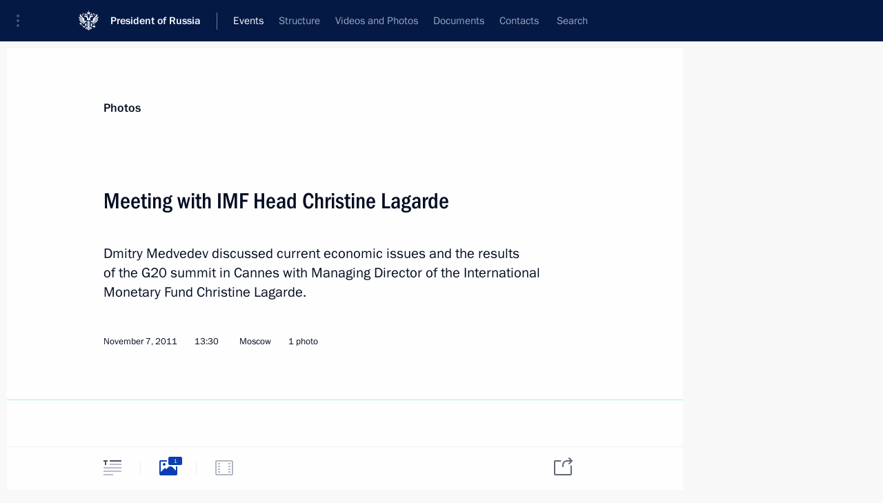

--- FILE ---
content_type: text/html; charset=UTF-8
request_url: http://en.kremlin.ru/events/president/news/13388/photos
body_size: 7174
content:
<!doctype html> <!--[if lt IE 7 ]> <html class="ie6" lang="en"> <![endif]--> <!--[if IE 7 ]> <html class="ie7" lang="en"> <![endif]--> <!--[if IE 8 ]> <html class="ie8" lang="en"> <![endif]--> <!--[if IE 9 ]> <html class="ie9" lang="en"> <![endif]--> <!--[if gt IE 8]><!--> <html lang="en" class="no-js" itemscope="itemscope" xmlns="http://www.w3.org/1999/xhtml" itemtype="http://schema.org/ItemPage" prefix="og: http://ogp.me/ns# video: http://ogp.me/ns/video# ya: http://webmaster.yandex.ru/vocabularies/"> <!--<![endif]--> <head> <meta charset="utf-8"/> <title itemprop="name">Meeting with IMF Head Christine Lagarde • President of Russia</title> <meta name="description" content="Dmitry Medvedev discussed current economic issues and the results of the G20 summit in Cannes with Managing Director of the International Monetary Fund Christine Lagarde."/> <meta name="keywords" content=""/> <meta itemprop="inLanguage" content="en"/> <meta name="msapplication-TileColor" content="#091a42"> <meta name="theme-color" content="#ffffff"> <meta name="theme-color" content="#091A42" />  <meta name="viewport" content="width=device-width,initial-scale=1,minimum-scale=0.7,ya-title=#061a44"/>  <meta name="apple-mobile-web-app-capable" content="yes"/> <meta name="apple-mobile-web-app-title" content="President of Russia"/> <meta name="format-detection" content="telephone=yes"/> <meta name="apple-mobile-web-app-status-bar-style" content="default"/>  <meta name="msapplication-TileColor" content="#061a44"/> <meta name="msapplication-TileImage" content="/static/mstile-144x144.png"/> <meta name="msapplication-allowDomainApiCalls" content="true"/> <meta name="msapplication-starturl" content="/"/> <meta name="theme-color" content="#061a44"/> <meta name="application-name" content="President of Russia"/>   <meta property="og:site_name" content="President of Russia"/>  <meta name="twitter:site" content="@KremlinRussia_E"/>   <meta property="og:type" content="article"/>  <meta property="og:title" content="Meeting with IMF Head Christine Lagarde"/> <meta property="og:description" content="Dmitry Medvedev discussed current economic issues and the results of the G20 summit in Cannes with Managing Director of the International Monetary Fund Christine Lagarde."/> <meta property="og:url" content="http://en.kremlin.ru/events/president/news/13388"/> <meta property="og:image" content="http://static.kremlin.ru/media/events/photos/medium/GymtS7HHY5FA0e4gzSDvTtzYn9yBfF4E.jpeg"/>    <meta property="ya:ovs:adult" content="false"/>  <meta property="ya:ovs:upload_date" content="2011-11-07"/>    <meta name="twitter:card" content="gallery"/>   <meta name="twitter:description" content="Dmitry Medvedev discussed current economic issues and the results of the G20 summit in Cannes with Managing Director of the International Monetary Fund Christine Lagarde."/> <meta name="twitter:title" content="Meeting with IMF Head Christine Lagarde"/>    <meta name="twitter:image:src" content="http://static.kremlin.ru/media/events/photos/medium/GymtS7HHY5FA0e4gzSDvTtzYn9yBfF4E.jpeg"/> <meta name="twitter:image:width" content="680"/> <meta name="twitter:image:height" content="420"/>    <meta name="twitter:image0" content="http://static.kremlin.ru/media/events/photos/medium/GymtS7HHY5FA0e4gzSDvTtzYn9yBfF4E.jpeg"/>           <link rel="icon" type="image/png" href="/static/favicon-32x32.png" sizes="32x32"/>   <link rel="icon" type="image/png" href="/static/favicon-96x96.png" sizes="96x96"/>   <link rel="icon" type="image/png" href="/static/favicon-16x16.png" sizes="16x16"/>    <link rel="icon" type="image/png" href="/static/android-chrome-192x192.png" sizes="192x192"/> <link rel="manifest" href="/static/en/manifest.json"/>         <link rel="apple-touch-icon" href="/static/apple-touch-icon-57x57.png" sizes="57x57"/>   <link rel="apple-touch-icon" href="/static/apple-touch-icon-60x60.png" sizes="60x60"/>   <link rel="apple-touch-icon" href="/static/apple-touch-icon-72x72.png" sizes="72x72"/>   <link rel="apple-touch-icon" href="/static/apple-touch-icon-76x76.png" sizes="76x76"/>   <link rel="apple-touch-icon" href="/static/apple-touch-icon-114x114.png" sizes="114x114"/>   <link rel="apple-touch-icon" href="/static/apple-touch-icon-120x120.png" sizes="120x120"/>   <link rel="apple-touch-icon" href="/static/apple-touch-icon-144x144.png" sizes="144x144"/>   <link rel="apple-touch-icon" href="/static/apple-touch-icon-152x152.png" sizes="152x152"/>   <link rel="apple-touch-icon" href="/static/apple-touch-icon-180x180.png" sizes="180x180"/>               <link rel="stylesheet" type="text/css" media="all" href="/static/css/screen.css?ba15e963ac"/> <link rel="stylesheet" href="/static/css/print.css" media="print"/>  <!--[if lt IE 9]> <link rel="stylesheet" href="/static/css/ie8.css"/> <script type="text/javascript" src="/static/js/vendor/html5shiv.js"></script> <script type="text/javascript" src="/static/js/vendor/respond.src.js"></script> <script type="text/javascript" src="/static/js/vendor/Konsole.js"></script> <![endif]--> <!--[if lte IE 9]> <link rel="stylesheet" href="/static/css/ie9.css"/> <script type="text/javascript" src="/static/js/vendor/ierange-m2.js"></script> <![endif]--> <!--[if lte IE 6]> <link rel="stylesheet" href="/static/css/ie6.css"/> <![endif]-->  <link rel="author" href="/about"/> <link rel="home" href="/"/> <link rel="search" href="/opensearch.xml" title="President of Russia" type="application/opensearchdescription+xml"/>  <link rel="canonical" href="http://en.kremlin.ru/events/president/news/13388" /> <script type="text/javascript">
window.config = {staticUrl: '/static/',mediaUrl: 'http://static.kremlin.ru/media/',internalDomains: 'kremlin.ru|uznai-prezidenta.ru|openkremlin.ru|президент.рф|xn--d1abbgf6aiiy.xn--p1ai'};
</script></head> <body class=" is-reading"> <div class="header" itemscope="itemscope" itemtype="http://schema.org/WPHeader" role="banner"> <div class="topline topline__menu"> <a class="topline__toggleaside" accesskey="=" aria-label="Portal Menu" role="button" href="#sidebar" title="Portal Menu"><i></i></a> <div class="topline__in"> <a href="/" class="topline__head" rel="home" accesskey="1" data-title="President of Russia"> <i class="topline__logo"></i>President of Russia</a> <div class="topline__togglemore" data-url="/mobile-menu"> <i class="topline__togglemore_button"></i> </div> <div class="topline__more"> <nav aria-label="Main menu"> <ul class="nav"><li class="nav__item" itemscope="itemscope" itemtype="http://schema.org/SiteNavigationElement"> <a href="/events/president/news" class="nav__link is-active" accesskey="2" itemprop="url"><span itemprop="name">Events</span></a> </li><li class="nav__item" itemscope="itemscope" itemtype="http://schema.org/SiteNavigationElement"> <a href="/structure/president" class="nav__link" accesskey="3" itemprop="url"><span itemprop="name">Structure</span></a> </li><li class="nav__item" itemscope="itemscope" itemtype="http://schema.org/SiteNavigationElement"> <a href="/multimedia/video" class="nav__link" accesskey="4" itemprop="url"><span itemprop="name">Videos and Photos</span></a> </li><li class="nav__item" itemscope="itemscope" itemtype="http://schema.org/SiteNavigationElement"> <a href="/acts/news" class="nav__link" accesskey="5" itemprop="url"><span itemprop="name">Documents</span></a> </li><li class="nav__item" itemscope="itemscope" itemtype="http://schema.org/SiteNavigationElement"> <a href="/contacts" class="nav__link" accesskey="6" itemprop="url"><span itemprop="name">Contacts</span></a> </li> <li class="nav__item last" itemscope="itemscope" itemtype="http://schema.org/SiteNavigationElement"> <a class="nav__link nav__link_search" href="/search" accesskey="7" itemprop="url" title="Global website search"> <span itemprop="name">Search</span> </a> </li>  </ul> </nav> </div> </div> </div>  <div class="search"> <ul class="search__filter"> <li class="search__filter__item is-active"> <a class="search_without_filter">Search this website</a> </li>   </ul> <div class="search__in">   <form name="search" class="form search__form simple_search form_special" method="get" action="/search" tabindex="-1" role="search" > <fieldset>  <input type="hidden" name="section" class="search__section_value"/> <input type="hidden" name="since" class="search__since_value"/> <input type="hidden" name="till" class="search__till_value"/> <span class="form__field input_wrapper"> <input type="text" name="query" class="search__form__input" id="search__form__input" lang="en" accesskey="-"  required="required" size="74" title="Enter search" autocomplete="off" data-autocomplete-words-url="/_autocomplete/words" data-autocomplete-url="/_autocomplete"/> <i class="search_icon"></i> <span class="text_overflow__limiter"></span> </span> <span class="form__field button__wrapper">  <button id="search-simple-search-button" class="submit search__form__button">Search</button> </span> </fieldset> </form>   </div> </div>  <div class="topline_nav_mobile"></div>  </div> <div class="main-wrapper"> <div class="subnav-view" role="complementary" aria-label="Additional menu"></div> <div class="wrapsite"> <div class="content-view" role="main"></div><div class="footer" id="footer" itemscope="itemscope" itemtype="http://schema.org/WPFooter"> <div class="footer__in"> <div role="complementary" aria-label="Portal Menu"> <div class="footer__mobile"> <a href="/"> <i class="footer__logo_mob"></i> <div class="mobile_title">President of Russia</div> <div class="mobile_caption">Mobile version</div> </a> </div> <div class="footer__col col_mob"> <h2 class="footer_title">President's<br/>website<br/>sections</h2> <ul class="footer_list nav_mob"><li class="footer_list_item" itemscope="itemscope" itemtype="http://schema.org/SiteNavigationElement"> <a href="/events/president/news"  class="is-active" itemprop="url"> <span itemprop="name">Events</span> </a> </li> <li class="footer_list_item" itemscope="itemscope" itemtype="http://schema.org/SiteNavigationElement"> <a href="/structure/president"  itemprop="url"> <span itemprop="name">Structure</span> </a> </li> <li class="footer_list_item" itemscope="itemscope" itemtype="http://schema.org/SiteNavigationElement"> <a href="/multimedia/video"  itemprop="url"> <span itemprop="name">Videos and Photos</span> </a> </li> <li class="footer_list_item" itemscope="itemscope" itemtype="http://schema.org/SiteNavigationElement"> <a href="/acts/news"  itemprop="url"> <span itemprop="name">Documents</span> </a> </li> <li class="footer_list_item" itemscope="itemscope" itemtype="http://schema.org/SiteNavigationElement"> <a href="/contacts"  itemprop="url"> <span itemprop="name">Contacts</span> </a> </li>  <li class="footer__search footer_list_item footer__search_open" itemscope="itemscope" itemtype="http://schema.org/SiteNavigationElement"> <a href="/search" itemprop="url"> <i></i> <span itemprop="name">Search</span> </a> </li> <li class="footer__search footer_list_item footer__search_hidden" itemscope="itemscope" itemtype="http://schema.org/SiteNavigationElement"> <a href="/search" itemprop="url"> <i></i> <span itemprop="name">Search</span> </a> </li> <li class="footer__smi footer_list_item" itemscope="itemscope" itemtype="http://schema.org/SiteNavigationElement"> <a href="/press/announcements" itemprop="url" class="is-special"><i></i><span itemprop="name">For the Media</span></a> </li> <li class="footer_list_item" itemscope="itemscope" itemtype="http://schema.org/SiteNavigationElement"> <a href="/subscribe" itemprop="url"><i></i><span itemprop="name">Subscribe</span></a> </li> <li class="footer_list_item hidden_mob" itemscope="itemscope" itemtype="http://schema.org/SiteNavigationElement"> <a href="/catalog/glossary" itemprop="url" rel="glossary"><span itemprop="name">Directory</span></a> </li> </ul> <ul class="footer_list"> <li class="footer__special" itemscope="itemscope" itemtype="http://schema.org/SiteNavigationElement"> <a href="http://en.special.kremlin.ru/events/president/news" itemprop="url" class="is-special no-warning"><i></i><span itemprop="name">Version for People with Disabilities</span></a> </li> </ul> <ul class="footer_list nav_mob"> <li itemscope="itemscope" itemtype="http://schema.org/SiteNavigationElement" class="language footer_list_item">    <a href="http://kremlin.ru/" rel="alternate" hreflang="ru" itemprop="url" class=" no-warning"> <span itemprop="name"> Русский </span> </a> <meta itemprop="inLanguage" content="ru"/>  </li> </ul> </div> <div class="footer__col"> <h2 class="footer_title">President's<br/>website<br/>resources</h2> <ul class="footer_list"> <li class="footer__currentsite footer_list_item" itemscope="itemscope" itemtype="http://schema.org/SiteNavigationElement"> <a href="/" itemprop="url">President of Russia<span itemprop="name">Current resource</span> </a> </li> <li class="footer_list_item"> <a href="http://kremlin.ru/acts/constitution" class="no-warning">The Constitution of Russia</a> </li> <li class="footer_list_item"> <a href="http://en.flag.kremlin.ru/" class="no-warning" rel="external">State Insignia</a> </li> <li class="footer_list_item"> <a href="https://en.letters.kremlin.ru/" class="no-warning" rel="external">Address an appeal to the President</a> </li>  <li class="footer_list_item"> <a href="http://en.putin.kremlin.ru/" class="no-warning" rel="external">Vladimir Putin’s Personal Website</a> </li>  </ul> </div> <div class="footer__col"> <h2 class="footer_title">Official Internet Resources<br/>of the President of Russia</h2> <ul class="footer_list"> <li class="footer_list_item"> <a href="https://t.me/news_kremlin_eng" rel="me" target="_blank">Telegram Channel</a> </li>  <li class="footer_list_item"> <a href="https://rutube.ru/u/kremlin/" rel="me" target="_blank">Rutube Channel</a> </li> <li class="footer_list_item"> <a href="http://www.youtube.ru/user/kremlin" rel="me" target="_blank">YouTube Channel</a> </li> </ul> </div>  <div class="footer__col footer__col_last"> <h2 class="footer_title">Legal<br/>and technical<br/>information</h2> <ul class="footer_list technical_info"> <li class="footer_list_item" itemscope="itemscope" itemtype="http://schema.org/SiteNavigationElement"> <a href="/about" itemprop="url"> <span itemprop="name">About website</span> </a> </li> <li class="footer_list_item" itemscope="itemscope" itemtype="http://schema.org/SiteNavigationElement"> <a href="/about/copyrights" itemprop="url"><span itemprop="name">Using website content</span></a> </li> <li class="footer_list_item" itemscope="itemscope" itemtype="http://schema.org/SiteNavigationElement"> <a href="/about/privacy" itemprop="url"><span itemprop="name">Personal data of website users</span></a> </li> <li class="footer_list_item" itemscope="itemscope" itemtype="http://schema.org/SiteNavigationElement"> <a href="/contacts#mailto" itemprop="url"><span itemprop="name">Contact website team</span></a> </li> </ul> </div> </div> <div role="contentinfo"> <div class="footer__license"> <p>All content on this site is licensed under</p> <p><a href="http://creativecommons.org/licenses/by/4.0/deed.en" hreflang="en" class="underline" rel="license" target="_blank">Creative Commons Attribution 4.0 International</a></p> </div> <div class="footer__copy"><span class="flag_white">Presidential </span><span class="flag_blue">Executive Office</span><span class="flag_red">2026</span> </div> </div> <div class="footer__logo"></div> </div> </div> </div> </div> <div class="gallery__wrap"> <div class="gallery__overlay"></div> <div class="gallery" role="complementary" aria-label="Fullscreen gallery"></div> </div> <div class="read" role="complementary" aria-label="Material for reading" data-href="http://en.kremlin.ru/events/president/news/13388/photos" data-stream-url="/events/president/news/by-date/07.11.2011">  <div class="read__close_wrapper"> <a href="/events/president/news/by-date/07.11.2011" class="read__close" title="Press Esc to close"><i></i></a> </div> <div class="read__scroll"> <div class="read__in"> <div class="read__content"> <div class="read__top"> <div class="width_limiter"> <a href="/multimedia/photo" class="read__categ" rel="category" data-info="Open">Photos</a> <h1 class="read__top_title">Meeting with IMF Head Christine Lagarde</h1> <div class="read__lead entry-summary p-summary" itemprop="description"><p>Dmitry Medvedev discussed current economic issues and the results of the G20 summit in Cannes with Managing Director of the International Monetary Fund Christine Lagarde. </p></div> <div class="read__meta"> <time class="read__published" datetime="2011-11-07" itemprop="datePublished">November 7, 2011 </time>  <div class="read__time">13:30</div> <div class="read__place"><i></i>Moscow</div>  <div class="read__length">1 photo</div>  </div> </div> </div> <div class="entry-content e-content read__internal_content">    <div class="photoset" data-url-template="/events/president/news/13388/photos/ID" data-root-url="/events/president/news/13388/photos"> <div class="width_limiter"> <ul class="photoset__list">  <li class="photoset__item"> <a class="photo photoset_a" href="http://static.kremlin.ru/media/events/photos/big2x/S6KroYK2ZRxhZuAKHkr4MaYvx6b0cqaU.jpeg" target="_blank"> <img    src="http://static.kremlin.ru/media/events/photos/tiny/1HiHxE1rWBQWKLIKMumXWbgNDebOV8EG.jpeg" srcset="http://static.kremlin.ru/media/events/photos/tiny2x/Cx4TfmyVQG8KSYA3TVv6lMkqx00nM1aM.jpeg 2x" style="background:rgb(241, 243, 231);background:linear-gradient(180deg, #f1f3e7 0%, rgba(241,243,231,0) 100%),linear-gradient(270deg, #dad2c4 0%, rgba(218,210,196,0) 100%),linear-gradient(0deg, #bc8179 0%, rgba(188,129,121,0) 100%),linear-gradient(90deg, #373028 0%, rgba(55,48,40,0) 100%);"   class="photoset__image" data-text="Meeting with IMF Head Christine Lagarde." data-place="The Kremlin, Moscow"  width="130" height="80"  alt="Meeting with IMF Head Christine Lagarde." id="photo-10637"/> <i class="photoset__icon"></i> <div class="photoset__link"></div> </a> </li>  </ul> </div> </div>   <div class="read__bottommeta"> <div class="width_limiter">   <div class="read__tags masha-ignore">   <div class="read__tagscol"> <h3>Topics</h3> <ul class="read__taglist"><li class="p-category"> <a href="/catalog/keywords/37/events" rel="tag"><i></i>Banks </a> </li> <li class="p-category"> <a href="/catalog/keywords/79/events" rel="tag"><i></i>Economy and finance </a> </li> <li class="p-category"> <a href="/catalog/keywords/12/events" rel="tag"><i></i>G20 </a> </li>  </ul> </div>   <div class="read__tagscol"> <h3>Persons</h3> <ul class="read__taglist">  <li> <a href="/catalog/persons/8/biography" rel="tag"><i></i>Dvorkovich Arkady</a> </li>  </ul> </div>  </div>                <div class="read__status masha-ignore"> <div class="width_limiter"> <h3>Publication status</h3> <p>Published in section: <a href="/events/president/news">News</a><br/> </p><p> Publication date:    <time datetime="2011-11-07">November 7, 2011, 13:30</time> </p><p class="print_link_wrap"> Direct link: <a class="print_link" href="http://en.kremlin.ru/d/13388">en.kremlin.ru/d/13388</a> </p>  </div> </div>  </div> </div> </div> </div> </div> </div>    <div class="read__tabs False" role="tablist"> <div class="gradient-shadow"></div> <div class="width_limiter">  <a href="/events/president/news/13388" class="tabs_article small with_small_tooltip" title="Text" aria-label="Text" role="tab"><i aria-hidden="true"></i> <div class="small_tooltip" aria-hidden="true"><span class="small_tooltip_text">Text</span></div> </a>  <i class="read__sep"></i> <a href="/events/president/news/13388/photos" class="tabs_photo is-active with_small_tooltip" title="Photo" aria-label="Photo" role="tab"><i aria-hidden="true"><sup class="tabs__count">1</sup></i> <div class="small_tooltip" aria-hidden="true"><span class="small_tooltip_text">Photo</span></div> </a>   <i class="read__sep"></i> <a class="tabs_video disabled" title="Video" aria-hidden="true" role="tab"><i></i> </a>      <div class="right_tabs">  <p class="over_tabs"></p> <div class="tabs_share read__share with_small_tooltip" title="Share" role="tab" tabindex="0" aria-expanded="false" onclick="" aria-label="Share"><i aria-hidden="true"></i> <div class="small_tooltip" aria-hidden="true"><span class="small_tooltip_text">Share</span></div> <div class="share_material">   <div class="width_limiter"> <div class="share_where" id="share-permalink">Direct link</div> <div class="share_link share_link_p" tabindex="0" role="textbox" aria-labelledby="share-permalink"> <span class="material_link" id="material_link">http://en.kremlin.ru/events/president/news/13388</span> </div> <div class="share_where">Share</div> <div class="krln-share_list"> <ul class="share_sites">             <li> <a target="_blank" class="share_to_site no-warning" href="https://www.vk.com/share.php?url=http%3A//en.kremlin.ru/events/president/news/13388/photos&amp;title=Meeting%20with%20IMF%20Head%20Christine%20Lagarde&amp;description=%3Cp%3EDmitry%20Medvedev%20discussed%20current%20economic%20issues%20and%C2%A0the%C2%A0results%20of%C2%A0the%C2%A0G20%20summit%20in%C2%A0Cannes%20with%20Managing%20Director%20of%C2%A0the%C2%A0International%20Monetary%20Fund%20Christine%20Lagarde.%C2%A0%3C/p%3E&amp;image=http%3A//static.kremlin.ru/media/events/photos/medium/GymtS7HHY5FA0e4gzSDvTtzYn9yBfF4E.jpeg" data-service="vkontakte" rel="nofollow"> VK </a> </li> <li> <a target="_blank" class="share_to_site no-warning" href="https://t.me/share/url?url=http%3A//en.kremlin.ru/events/president/news/13388/photos&amp;text=Meeting%20with%20IMF%20Head%20Christine%20Lagarde" data-service="vkontakte" rel="nofollow"> Telegram </a> </li> <li> <a target="_blank" class="share_to_site no-warning" href="https://connect.ok.ru/offer?url=http%3A//en.kremlin.ru/events/president/news/13388/photos&amp;title=Meeting%20with%20IMF%20Head%20Christine%20Lagarde" data-service="vkontakte" rel="nofollow"> Ok </a> </li> <!-- <li><a target="_blank" class="share_to_site no-warning" href="https://www.twitter.com/share?url=http%3A//en.kremlin.ru/events/president/news/13388/photos&amp;counturl=http%3A//en.kremlin.ru/events/president/news/13388/photos&amp;text=Meeting%20with%20IMF%20Head%20Christine%20Lagarde&amp;via=KremlinRussia_E&amp;lang=en" data-service="twitter" rel="nofollow">Twitter</a></li> --> </ul> <ul class="share_sites"> <li> <button  class="no-warning copy_url_button" data-url='http://en.kremlin.ru/events/president/news/13388/photos'> Copy link </button> </li> <li><a href="#share-mail" class="share_send_email">Send by email</a></li> </ul> <ul class="share_sites"> <li class="share_print"> <a href="/events/president/news/13388/print" class="share_print_label share_print_link no-warning"> <i class="share_print_icon"></i>Print</a> </li> </ul> </div> </div>  <div class="share_mail" id="share-mail"> <div class="width_limiter"> <form method="POST" action="/events/president/news/13388/email" class="emailform form"> <div class="share_where">Send by email</div> <label class="share_where_small">Message preview</label> <div class="share_message"> <p class="message_info">Official Website of the President of Russia:</p> <p class="message_info">Meeting with IMF Head Christine Lagarde</p> <p class="message_link">http://en.kremlin.ru/events/president/news/13388</p> </div> <div class="form__email"> <label for="email" class="share_where_small">Addressee email</label> <input type="email" name="mailto" required="required" id="email" autocomplete="on" title="Email address required"/> </div> <div class="emailform__act"> <button type="submit" class="submit">Send</button> </div> </form> </div> </div>  </div> </div> </div>  </div> </div>   <div class="read__updated">Last updated at <time datetime="2011-11-07">November 7, 2011, 17:22</time> </div> </div> <div class="wrapsite__outside hidden-print"><div class="wrapsite__overlay"></div></div><div class="sidebar" tabindex="-1" itemscope="itemscope" itemtype="http://schema.org/WPSideBar"> <div class="sidebar__content">    <div class="sidebar_lang">   <div class="sidebar_title_wrapper hidden"> <h2 class="sidebar_title">Официальные сетевые ресурсы</h2> <h3 class="sidebar_title sidebar_title_caption">Президента России</h3> </div> <div class="sidebar_title_wrapper is-visible"> <h2 class="sidebar_title">Official Internet Resources</h2> <h3 class="sidebar_title sidebar_title_caption">of the President of Russia</h3> </div> <span class="sidebar_lang_item sidebar_lang_first"> <a tabindex="0" href="http://kremlin.ru/" rel="alternate" hreflang="ru" itemprop="url" class="is-active"> <span>Русский</span> </a> </span><span class="sidebar_lang_item"> <a tabindex="-1" rel="alternate" hreflang="en" itemprop="url" > <span>English</span> </a> </span> <meta itemprop="inLanguage" content="ru"/>  </div> <ul class="sidebar_list">  <li itemscope="itemscope" itemtype="http://schema.org/SiteNavigationElement"> <a href="/press/announcements" class="sidebar__special" itemprop="url" tabindex="0"><span itemprop="name">For the Media</span></a> </li> <li itemscope="itemscope" itemtype="http://schema.org/SiteNavigationElement"> <a href="http://en.special.kremlin.ru/events/president/news" class="sidebar__special no-warning" itemprop="url" tabindex="0"><span itemprop="name">Version for People with Disabilities</span></a> </li>  <li itemscope="itemscope" itemtype="http://schema.org/SiteNavigationElement"> <a href="https://t.me/news_kremlin_eng" class="sidebar__special" itemprop="url" tabindex="0" rel="me" target="_blank" ><span itemprop="name">Telegram Channel</span></a> </li>  <li itemscope="itemscope" itemtype="http://schema.org/SiteNavigationElement"> <a href="https://rutube.ru/u/kremlin/" class="sidebar__special" itemprop="url" tabindex="0" rel="me" target="_blank" ><span itemprop="name">Rutube Channel</span></a> </li> <li itemscope="itemscope" itemtype="http://schema.org/SiteNavigationElement"> <a href="http://www.youtube.ru/user/kremlin" class="sidebar__special" itemprop="url" tabindex="0" rel="me" target="_blank" ><span itemprop="name">YouTube Channel</span></a> </li> </ul> <ul class="sidebar_list sidebar_list_other"> <li itemscope="itemscope" itemtype="http://schema.org/SiteNavigationElement">  <a href="/" class="no-warning --active-item" itemprop="url" tabindex="0">  <span itemprop="name">Website of the President of Russia</span> </a> </li>  <li itemscope="itemscope" itemtype="http://schema.org/SiteNavigationElement">  <a href="http://en.flag.kremlin.ru/" class="no-warning" itemprop="url" tabindex="0" rel="external">  <span itemprop="name">State Insignia</span></a> </li> <li itemscope="itemscope" itemtype="http://schema.org/SiteNavigationElement"> <a href="https://en.letters.kremlin.ru/" class="no-warning" itemprop="url" tabindex="0" rel="external"><span itemprop="name">Address an appeal to the President</span></a> </li>  <li itemscope="itemscope" itemtype="http://schema.org/SiteNavigationElement">  <a href="http://en.putin.kremlin.ru/" class="no-warning" itemprop="url" tabindex="0" rel="external">  <span itemprop="name">Vladimir Putin’s Personal Website</span> </a> </li> <li itemscope="itemscope" itemtype="http://schema.org/SiteNavigationElement"> <a href="http://20.kremlin.ru/en/" class="no-warning" itemprop="url" tabindex="0" rel="external"><span itemprop="name">Putin. 20 years</span></a> </li>  </ul> </div> <p class="sidebar__signature">Presidential Executive Office<br/>2026</p> </div><script type="text/javascript" src="/static/js/app.js?39d4bd2fd8"></script></body> </html>